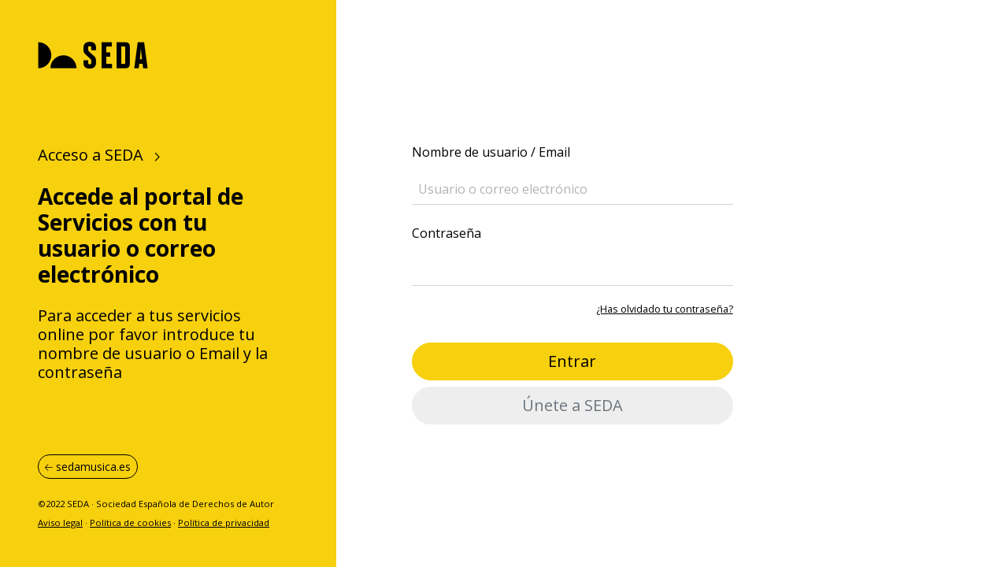

--- FILE ---
content_type: text/html;charset=utf-8
request_url: https://portal.sedamusica.es/auth/login;JSESSIONID=35ecfd97b9e8409db43be015a1619eb4
body_size: 4469
content:
<!doctype html>
<html lang="es">
<head>
	<meta charset="utf-8">
	<meta name="viewport" content="width=device-width, initial-scale=1, shrink-to-fit=no">
	
<title>SEDA</title>
<meta name="rights" content="" />


<meta name="generator" content="SEDA" />

	
<link href="https://fonts.googleapis.com/css?family=Lilita+One|Open+Sans:400,700&display=swap" rel="stylesheet">

<link rel="stylesheet" href="https://stackpath.bootstrapcdn.com/bootstrap/4.4.1/css/bootstrap.min.css" integrity="sha384-Vkoo8x4CGsO3+Hhxv8T/Q5PaXtkKtu6ug5TOeNV6gBiFeWPGFN9MuhOf23Q9Ifjh" crossorigin="anonymous">
<link rel="stylesheet" href="https://portal.sedamusica.es/webjars/fontawesome/6.1.1/css/all.css" />
<link rel="stylesheet" type="text/css" href="/static4/css/style-yellow.css">
</head>

<body class="login portal-socios bg-white">
    
<div class="content">
		<div class="row no-gutters h-100">
			<div class="login-text col-md-5 col-xl-4 p-5 bg-corp d-flex align-items-start flex-column">
				<div class="heading mb-5">
					<div class="navbar-brand">
	 <a href="/" class="d-flex"><i class="icon-logoSEDA-horizontal"></i></a>
</div>					
				</div>
				<div class="text my-auto pr-xl-4">
					<h5 class="mb-4">Acceso a SEDA <i class="far fa-chevron-right text-08 ml-2"></i></h5> 
					<h3 class="mb-0"><strong>Accede al portal de Servicios con tu usuario o correo electrónico</strong></h3>
					<h5 class="mt-4 mb-0 lh-base">Para acceder a tus servicios online por favor  introduce tu nombre de usuario o Email y la contraseña</h5>
				</div>
				<div class="footer-legal text-07 mt-5 d-none d-md-block">
					
						<div class="actions mb-4">
							<a href="https://sedamusica.es/" role="button" class="btn btn-sm btn-outline-dark rounded-pill"><i class="fal fa-arrow-left text-07 mr-1"></i>sedamusica.es</a>
						</div>
						<div class="copyright">
							&copy;2022 SEDA &middot; <span class="d-inline-block">Sociedad Española de Derechos de Autor</span>
						</div>
						<div class="mt-2">
							<span class="d-inline-block"><a href="https://sedamusica.es/aviso_legal.html" class="d-inline-block">Aviso legal</a> &middot; <a href="https://sedamusica.es/politica_cookies.html" class="d-inline-block">Política de cookies</a> &middot; <a href="https://sedamusica.es/privacidad.html" class="d-inline-block">Política de privacidad</a></span>
						</div>

				</div>
			</div>
			<div class="login-form col-md-7 col-xl-8 p-5 d-flex align-items-center">
				<div class="form-content w-100 p-lg-5"> 
					<form action="/auth/login" method="post">
						<div class="form-group mb-4">
							<label for="emailInput">Nombre de usuario / Email</label>
							<input class="form-control" name="username" id="emailInput" aria-describedby="emailHelp" placeholder="Usuario o correo electrónico" value="" />
						</div>
						<div class="form-group">
							<label for="passwordInput">Contraseña</label>
							<input type="password" name="password" class="form-control" id="passwordInput" placeholder="" value="" />
						</div>
						<div class="actions text-right mb-4">
							<a href="https://portal.sedamusica.es/auth/resetPassword" class="text-08 text-underline">¿Has olvidado tu contraseña?</a>
						</div>
						<div class="actions pt-2">
							<button type="submit" class="btn btn-lg btn-block btn-corp rounded-pill">Entrar</button>
							<a href="https://sedamusica.es/unete" role="button" class="btn btn-lg btn-block btn-secondary btn-secondary-2 rounded-pill">Únete a SEDA</a>
              				<input name="rememberMe" value="true" type="hidden" />
						</div>
					</form>
					<div class="footer-legal text-07 text-center mt-5 d-md-none">
						
						<div class="actions mb-4">
							<a href="https://sedamusica.es/" role="button" class="btn btn-sm btn-outline-dark rounded-pill"><i class="fal fa-arrow-left text-07 mr-1"></i>sedamusica.es</a>
						</div>
						<div class="copyright">
							&copy;2022 SEDA &middot; <span class="d-inline-block">Sociedad Española de Derechos de Autor</span>
						</div>
						<div class="mt-2">
							<span class="d-inline-block"><a href="https://sedamusica.es/aviso_legal.html" class="d-inline-block">Aviso legal</a> &middot; <a href="https://sedamusica.es/politica_cookies.html" class="d-inline-block">Política de cookies</a> &middot; <a href="https://sedamusica.es/privacidad.html" class="d-inline-block">Política de privacidad</a></span>
						</div>

					</div>
				</div>
			</div>
		</div>
	</div>
</body>
</html>

--- FILE ---
content_type: text/css
request_url: https://portal.sedamusica.es/static4/css/style-yellow.css
body_size: 25869
content:
/* ++++++++++++++++++++++++++++++ VARIABLES ++++++++++++++++++++++++++++++ */
:root {
  --tipografia-textos: 'Open Sans', sans-serif;
  --tipografia-iconos: 'Font Awesome 5 Pro';
  --color-texto: #000;
  --color-enlaces: #000;
  --color-corporativo: #f7d00e;
  --color-corporativo-50: rgba(247,208,14,.5);
  --color-corporativo-2: #8dc958;
  --color-dark: #000;
  --color-dark-075: rgba(0,0,0,.075);
  --color-dark-15: rgba(0,0,0,.15);
  --color-dark-25: rgba(0,0,0,.25);
  --color-dark-40: rgba(0,0,0,.4);
  --color-dark-50: rgba(0,0,0,.5);
  --color-dark-80: rgba(0,0,0,.8);
  --color-light: #f8f9fa;
  --color-lighter: #EEE;
  --color-lightest: #FFF;
  --color-lightest-25: rgba(255,255,255,.25);
  --color-lightest-50: rgba(255,255,255,.5);
  --color-lightest-65: rgba(255,255,255,.65);
  --border-radius: 0px;
  --border-rounded: .25rem;
  --border-rounded-xl: .5rem;
  --border-rounded-circle: 50%;
  --border-pills: 50rem;
}
/* ++++++++++++++++++++++++++++++ BASIC ++++++++++++++++++++++++++++++ */
@font-face { font-family:'seda-icons'; src:url('../fonts/seda-icons/seda-icons.eot?f1rde4'); src:url('../fonts/seda-icons/seda-icons.eot?f1rde4#iefix') format('embedded-opentype'), url('../fonts/seda-icons/seda-icons.ttf?f1rde4') format('truetype'), url('../fonts/seda-icons/seda-icons.woff?f1rde4') format('woff'), url('../fonts/seda-icons/seda-icons.svg?f1rde4#seda-icons') format('svg'); font-weight:normal; font-style:normal; font-display:block; }
[class^="icon-"], [class*=" icon-"] { font-family:'seda-icons'!important; speak:never; font-style:normal; font-weight:normal; font-variant:normal; text-transform:none; line-height:1; -webkit-font-smoothing:antialiased; -moz-osx-font-smoothing: grayscale; }
.icon-logoSEDA-icon:before { content:"\e900"; }
.icon-logoSEDA-horizontal:before { content:"\e901"; }
html { scroll-behavior:smooth; }
body { font-family:var(--tipografia-textos); color:var(--color-texto); }
p { margin-bottom:1.5rem; }
a, a:link, a:visited, a:active, a img, .btn, .smooth { transition:all 0.2s linear; }
a:not(.btn) { color:var(--color-enlaces); }
.content .content-body .text a:not(.btn):not(.list-group-item), .footer a:not(.btn) { text-decoration:underline; }
.content .title a, .content a:not(.btn):hover, .footer a:not(.btn):hover { text-decoration:none; }
.content .title h1 { font-size:2.15rem; }

.position-absolute.absolute-xy, .position-fixed.fixed-xy { top:0; left:0; bottom:0; right:0; }
.position-absolute.absolute-x, .position-fixed.fixed-x { left:0; right:0; }
.position-absolute.absolute-y, .position-fixed.fixed-y { top:0; bottom:0; }
.position-absolute.top, .position-fixed.top { top:0; }
.position-absolute.bottom, .position-fixed.bottom { bottom:0; }
.position-absolute.left, .position-fixed.left { left:0; }
.position-absolute.right, .position-fixed.right { right:0; }

.noticia-border { background-color:#f5a623; display:block; height:2px; margin-top:25px; width:130px; }

.bg-img { display:block; background-repeat:no-repeat; background-position:center; background-size:cover; height:100%; }
.bg-overlay::before { content:" "; left:0; position:absolute; right:0; top:0; bottom:0; background-color:var(--color-dark-40); overflow-x:hidden; }
.bg-corp { background-color:var(--color-corporativo); }
.bg-light-2 { background-color:#EEE; }
.bg-dark { background-color:var(--color-dark)!important; }
.bg-black-50 { background-color:var(--color-dark-50)!important; }
.bg-black-80 { background-color:var(--color-dark-80)!important; }
.grayscale { -webkit-filter: grayscale(100%); filter:grayscale(100%); }
.scale:hover { transform:scale(1.08); }
.text-corp { color:var(--color-corporativo)!important; }
.text-dark { color:var(--color-texto)!important; }
.text-gradient { -webkit-background-clip:text; -webkit-text-fill-color:transparent; }
.text-shadow { text-shadow:var(--color-dark-80) 0px 0px 10px; }
.lh-1 { line-height:1!important; }
.lh-1-2 { line-height:1.2; }
.lh-1-5 { line-height:1.5; }
.rounded-xl { border-radius:var(--border-rounded-xl); }
.zindex-0 { z-index:0; }
.anchor:target::before { content:""; display:block; height:60px; margin:-60px 0 0; }
.mapa iframe { width:100%; height:100%; min-height:200px; }
.cartas .carta .icon { font-size:1.5rem; line-height:1; }

.text-06 { font-size:.6rem; }
.text-07 { font-size:.7rem; }
.text-08 { font-size:.8rem; }
.text-09 { font-size:.9rem; }
.text-10 { font-size:1rem; }

.content-block { padding-top:3rem; padding-bottom:3rem; }
.content-body.content-block { padding-top:1.5rem; padding-bottom:6rem; }
.content .content-body .text h1, .content .content-body .text h2, .content .content-body .text h3, .content .content-body .text h4, .content .content-body .text h5, .content .content-body .text h6 { margin-top:3rem; margin-bottom:1.5rem; }
.content .content-body .text hr { margin:3rem 0; background-color:var(--color-dark-15); }
.content .content-body .indice a { display:block; text-decoration:underline; margin-top:1rem; }
.content .content-body .indice li a { margin-top:0; }
.content .content-body .indice ul { margin-bottom:.5rem; }
.content .content-body .text ul, .content .content-body .text ol { list-style:none; list-style-type:none; text-align:left; margin:2rem 0; padding:0; box-shadow:0 .125rem .25rem var(--color-lighter); }
.content .content-body .text ol { counter-reset:item; }
.content .content-body .text ol li::before, .content .content-body .text ul li::before { position:absolute; top:1rem; left:1rem; }
.content .content-body .text ol li::before { content:counter(item); background:var(--color-corporativo); border-radius:var(--border-rounded-circle); color:var(--color-texto); text-align:center; display:block; width:25px; height:25px; font-size:.8rem; line-height:25px; font-weight:bold; }
.content .content-body .text ul li::before { background:none; font-family:var(--tipografia-iconos); font-weight:900; content:"\f0da"; font-size:1rem; color:var(--color-corporativo); }
.content .content-body .text ul li, .content .content-body .text ol li { position:relative; padding:1rem 1rem 1rem 2.5rem; background-color:var(--color-lightest); border-top:1px solid var(--color-lighter); }
.content .content-body .text ol li { counter-increment:item; padding-left:3.5rem; }
.content .content-body .text ul li:first-child, .content .content-body .text ol li:first-child { border-top:none; }
.content .content-body .text ul li ul, .content .content-body .text ol li ol, .content .content-body .text ul li ol, .content .content-body .text ol li ul { box-shadow:none; margin:1rem 0; }
.content .content-body .text ul li ul li, .content .content-body .text ol li ol li { padding:1rem 0 1rem 2.5rem; }
.content .content-body .text ul li ul li:first-child, .content .content-body .text ol li ol li:first-child { border-top:1px solid var(--color-lighter); }
.content .content-body .text ul li ol li::before, .content .content-body .text ol li ol li::before { background-color:var(--color-dark-15); color:var(--color-dark-50); left:0; }
.content .content-body .text ul li ul li::before, .content .content-body .text ol li ul li::before { left:0; }
.content .content-body .text blockquote, .content .content-body .content-image { width:100%; margin:0 0 2rem; background-color:var(--color-lighter); }
.content .content-body .content-image img { width:100%; }
.content .content-body .text blockquote, .content .content-body .content-image.content-image-right { margin:0 0 2rem; }
.content .content-body .text blockquote { margin:.5rem 0 2rem; font-size:1.5rem; padding:1rem; border-top:5px solid var(--color-corporativo); text-align:center; }
.content .content-body .sidebar { padding-top:1.5rem; margin-bottom:3rem; }
.content .content-body .sidebar .sidebar-menu-item { border-top:1px solid var(--color-dark-075); }
.content .content-body .sidebar .sticky-offset { top:100px; z-index:0; }
.content.single-col .content-body, .content.single-col .breadcrumb { max-width:1150px; margin-right:auto; margin-left:auto; }

.main-col { margin-bottom:3rem; }
.parallax { height:100%; background-attachment:fixed; background-position:center; background-repeat:no-repeat; background-size:cover; }
.tooltip { font-size:0.8rem; }
.list-group-item { padding:1rem 1.25rem; border:1px solid var(--color-dark-15); }

.breadcrumb { display:none; padding:0; margin:1.5rem 0 0; align-items:center; background-color:transparent; color:var(--color-dark-40); font-size:.8rem; line-height:1; }
.breadcrumb-item, .breadcrumb-item.active { line-height:1; color:var(--color-dark-40); }
.breadcrumb .separator { font-size:.7rem; margin:0 .5rem; }

.heading-banner .breadcrumb { color:var(--color-lightest-65); margin:0; }
.heading-banner .breadcrumb-item a { color:var(--color-lightest); }
.heading-banner .breadcrumb-item, .heading-banner .breadcrumb-item.active { color:var(--color-lightest-65); }
.heading-banner .section-heading { margin-top:.5rem; }

.card-list .card { margin-bottom:30px; }
.card-list .card.card-horizontal { margin-bottom:1.5rem; }
.card-list .card.big-card { margin-bottom:3rem; }
.card { border-radius:var(--border-radius); border:none; box-shadow:0 .125rem .25rem var(--color-dark-075); }
.card .card-title { margin-bottom:0; }
.card .card-image { aspect-ratio:16 / 9; }
.card .card-image iframe { width:100%; height:100%; }
.card .card-body { padding:1.5rem; }
.card .card-body .list-group.list-group-flush .list-group-item { padding:0.75rem 0; }
.card.card-horizontal .card-body, .card.big-card .card-body { padding:0; }
.card.card-horizontal .card-image { width:100%; }

/* ++++++++++++++++++++++++++++++ BUTTONS ++++++++++++++++++++++++++++++ */

.btn.focus, .btn:focus { box-shadow:none; }
.btn-corp { color:var(--color-dark); background-color:var(--color-corporativo); border-color:var(--color-corporativo); }
.btn-corp:hover, .btn-corp:active, .btn-corp:focus, .btn-light:hover, .btn-light:active, .btn-light:focus  { color:var(--color-lightest)!important; background-color:var(--color-dark); border-color:var(--color-dark); }
.btn-light { color:var(--color-dark); background-color:var(--color-lightest); border-color:var(--color-lightest); }
.btn-light:hover, .btn-light:active, .btn-light:focus { color:var(--color-lightest); background-color:var(--color-dark); border-color:var(--color-dark); }
.btn-dark { color:var(--color-lightest); background-color:var(--color-dark); border-color:var(--color-dark); }
.btn-dark:hover, .btn-dark:active, .btn-dark:focus { color:var(--color-dark); background-color:var(--color-lightest); border-color:var(--color-lightest); }
.btn-secondary { background-color:var(--color-lighter); border-color:transparent; color:#6c757d; }
.btn-secondary:hover, .btn-secondary:active, .btn-secondary:focus { background-color:var(--color-corporativo); border-color:var(--color-corporativo); color:var(--color-dark); }
.btn-secondary.btn-secondary-2:hover, .btn-secondary.btn-secondary-2:active, .btn-secondary.btn-secondary-2:focus { background-color:var(--color-dark); border-color:var(--color-dark); color:var(--color-lightest); }

.btn-xl { padding:1.5rem; font-size:1.25rem; line-height:1; }
.btn-circle, .btn-square { padding:0; width:38px; height:38px; text-align:center; display:inline-flex; -ms-flex-align:center; align-items:center; } 
.btn-circle { border-radius:var(--border-rounded-circle); } 
.btn-circle i, .btn-square i { margin:auto; }
.btn-circle.btn-xl, .btn-square.btn-xl { width:70px; height:70px; }

.btn-outline-dark { color:var(--color-dark); border-color:var(--color-dark); }
.btn-outline-dark:hover, .btn-outline-dark:active, .btn-outline-dark:focus { background-color:var(--color-dark); border-color:var(--color-dark); color:var(--color-lightest); }
.btn-outline-light { color:var(--color-lightest); border-color:var(--color-lightest); }
.btn-outline-light:hover, .btn-outline-light:active, .btn-outline-light:focus { background-color:var(--color-lightest); color:var(--color-dark); }
.btn-outline-corp { color:var(--color-dark); border-color:var(--color-dark); }
.btn-outline-corp:hover, .btn-outline-corp:active, .btn-outline-corp:focus { color:var(--color-dark); background-color:transparent; border-color:var(--color-dark); }

.dropdown .dropdown-toggle::after { vertical-align:.1rem; border:none; font-family:var(--tipografia-iconos); font-weight:300; content:'\f078'; font-size:.5rem; transition:all 0.2s linear; }
.dropdown.show .dropdown-toggle::after { transform:rotate(180deg); }
.dropdown-menu { padding-top:0; padding-bottom:0; border:none; overflow:hidden; margin-top:1rem; box-shadow:0 .5rem 1rem var(--color-dark-15); }
.dropdown-item { padding:1rem; color:var(--color-dark); border-top:1px dashed var(--color-dark-25); }
.dropdown-item:first-child { border-top:none; }
.dropdown-item:hover { background-color:var(--color-dark); color:var(--color-lightest); }

.heading-banner .section-heading.show i { transform:rotate(90deg); }

/* ++++++++++++++++++++++++++++++ FORMS ++++++++++++++++++++++++++++++ */

.form-control { background-color:var(--color-lightest); color:var(--color-dark); }
.form-control::placeholder { color:var(--color-texto); opacity:.6; }
.form-control::-ms-input-placeholder { color:var(--color-texto); opacity:.6; }
.form-control:-ms-input-placeholder { color:var(--color-texto); opacity:.6; }
.form-control:focus { box-shadow:none; border-color:var(--color-corporativo); background-color:var(--color-lightest); }
.form-check-input, .form-check-label { cursor:pointer; }

.contact-form { max-width:600px; }

/* ++++++++++++++++++++++++++++++ CAROUSEL ++++++++++++++++++++++++++++++ */

.owl-carousel .owl-nav { margin-top:0; display:none; }
.owl-carousel .owl-nav button.owl-next, .owl-carousel .owl-nav button.owl-prev { position:absolute; top:calc(50% - 16px); font-size:2rem; line-height:1; color:var(--color-dark-15); transition:all 0.2s linear; }
.owl-carousel .owl-nav button.owl-next.disabled, .owl-carousel .owl-nav button.owl-prev.disabled { color:transparent; pointer-events:none; }
.owl-carousel .owl-nav button.owl-prev { left:-2rem; }
.owl-carousel .owl-nav button.owl-next { right:-2rem; }
.owl-carousel .owl-nav button.owl-prev:hover, .owl-carousel .owl-nav button.owl-next:hover, .owl-carousel .owl-nav button.owl-prev:focus, .owl-carousel .owl-nav button.owl-next:focus { color:var(--color-dark-80); outline:none; background-color:transparent; }
.owl-carousel .owl-dots { margin-top:1.5rem; }
.owl-carousel .owl-dots button:focus { outline:none; }
.owl-carousel .owl-dots .owl-dot.active span, .owl-carousel .owl-dots .owl-dot:hover span { background:var(--color-dark); }
.owl-theme .owl-dots .owl-dot span { width:30px; height:5px; margin:10px 3px; background:var(--color-dark); opacity:.25; transition:opacity .6s ease; border-radius:var(--border-radius); }
.owl-theme .owl-dots .owl-dot.active span, .owl-theme .owl-dots .owl-dot:hover span { opacity:1; }

/* ++++++++++++++++++++++++++++++ COOKIES ++++++++++++++++++++++++++++++ */

.cookies { position:fixed; bottom:0; right:0; width:100%; padding:20px; background-color:#ff8200; background-color:var(--color-dark-80); color:var(--color-lightest); z-index:10; }
.cookies a { color:var(--color-lightest);  text-decoration:underline;}
.cookies .text { padding-top:5px; width:calc(100% - 40px); }
.cookies > a { display:block; margin-right:1em; text-decoration:none; float:left;}

/* ++++++++++++++++++++++++++++++ HEADER ++++++++++++++++++++++++++++++ */

.header { position:relative; background-color:var(--color-corporativo); box-shadow:0 .5rem 1rem var(--color-dark-15); z-index:3; }
.header.fixed-top { position:fixed; top:-56px; transform:translateY(56px); transition:transform.3s; box-shadow:0 .5rem 1rem var(--color-dark-15); }
.header .navbar, .header .navbar-brand { height:56px; }
.header .navbar-brand a, .footer-brand a, .login .navbar-brand a { text-decoration:none!important; }
.header .navbar-brand i { font-size:28px; }

#headermenu { min-height:calc(100vh - 56px); background-color:var(--color-corporativo); }
#headermenu .navbar-nav .nav-link { color:var(--color-dark); }
#headermenu .nav-item { border-top:1px solid var(--color-dark); }
#headermenu .nav-item:first-child { border-top:none; }
#headermenu .dropdown-menu { background-color:var(--color-corporativo); margin:0; border-top-left-radius:var(--border-radius); border-top-right-radius:var(--border-radius); box-shadow:none; }
#headermenu .dropdown-item:first-child { border-top:1px dashed var(--color-dark-25); }
#headermenu .dropdown .dropdown-toggle::after { float:right; position:relative; top:-.15rem; right:-.25rem; font-size:1.25rem; }
#headermenu .header-search-btn, #headermenu .header-search-close, #headermenu .header-search-submit { width:56px; }
#headermenu #headerSearchCollapse { right:0; width:740px; }
#headermenu .header-portal .login-btn { display:block; background-color:var(--color-corporativo); color:var(--color-dark); padding:1rem; margin-top:1rem; width:100%; border-radius:var(--border-rounded); text-decoration:none; border:1px solid var(--color-corporativo); }
#headermenu .header-portal .login-btn.login-clientes { background-color:var(--color-corporativo-2); border-color:var(--color-corporativo-2); margin-top:1rem; }
#headermenu .header-portal .login-btn:hover, #headermenu .header-portal .login-btn:focus { background-color:transparent; border-color:var(--color-lightest); color:var(--color-lightest); text-decoration:none; }

.navbar-toggler { margin:0 15px; }
.navbar-toggler:focus, .navbar-toggler:active { outline:0; }
.navbar-toggler span { display:block; background-color:var(--color-dark); height:2px; width:25px; margin-top:3px; margin-bottom:3px; -webkit-transform:rotate(0deg); -moz-transform:rotate(0deg); -o-transform:rotate(0deg); transform:rotate(0deg); position:relative; right:0; opacity:1; filter:alpha(opacity=100); }
.navbar-toggler:hover span { background-color:var(--color-dark); }
.navbar-toggler span:nth-child(1), .navbar-toggler span:nth-child(3) { -webkit-transition:transform .35s ease-in-out; -moz-transition:transform .35s ease-in-out; -o-transition:transform .35s ease-in-out; transition:transform .35s ease-in-out; }
.navbar-toggler:not(.collapsed) span:nth-child(1) { position:absolute; right:9px; top:22px; -webkit-transform:rotate(135deg); -moz-transform:rotate(135deg); -o-transform:rotate(135deg); transform:rotate(135deg); opacity:0.9; filter:alpha(opacity=90); }
.navbar-toggler:not(.collapsed) span:nth-child(2) { height:12px; visibility:hidden; background-color:transparent; }
.navbar-toggler:not(.collapsed) span:nth-child(3) { position:absolute; right:9px; top:22px; -webkit-transform:rotate(-135deg); -moz-transform:rotate(-135deg); -o-transform:rotate(-135deg); transform:rotate(-135deg); opacity:0.9; filter:alpha(opacity=90); }

/* ++++++++++++++++++++++++++++++ FOOTER ++++++++++++++++++++++++++++++ */

.footer .footer-brand i { font-size:28px; }
.footer { font-size:.9rem; }
.footer-list { border-left:1px dashed #cdcdcd; }
.footer .menu-list a:hover { margin-left:3px; }
.footer .footer-portal { width:100%; }
.footer .footer-legal-text .row, .footer .footer-legal-logos .row { justify-content:center; }
.footer .footer-legal-logos img { height:40px; width:auto; max-width:100%; }

/* ++++++++++++++++++++++++++++++ HOME ++++++++++++++++++++++++++++++ */

.home .header-banner .banner-content { width:100%; max-width:none; }
.home .header-banner .banner-actions { position:relative; z-index:1; }
.home .header-banner .carousel-indicators { z-index:2; right:auto; margin-left:0; margin-right:0; }
.home .header-banner .carousel-indicators li { height:5px; }
.home .header-banner .carousel-indicators li:hover { opacity:1; }
.home .header-banner .carousel-control-next, .home .header-banner .carousel-control-prev { width:10%; }
.home .header-banner .carousel-control-prev-icon, .home .header-banner .carousel-control-next-icon { background-image:none; font-size:2rem; height:32px; color:var(--color-lightest); }
.home .header-banner .logo-block, .home .header-banner .text-block { min-height:215px; }
.home .header-banner .logo img { max-width:165px; max-height:165px; }

.banner .banner-content { max-width:800px; margin:auto; }
.banner .input-group-lg .form-control { background-color:var(--color-lightest); border-color:var(--color-lightest); height:auto; padding:1rem 0 1rem 1.15rem; }
.banner .input-group-lg .form-control::placeholder { color:var(--color-dark-50); }
.banner .input-group-lg .form-control:focus { box-shadow:none; border-color:var(--color-lightest); background-color:var(--color-lightest); }
.banner .input-group-lg .btn { padding:1rem 1.15rem; }
.banner .btn-circle.btn-lg { width:50px; height:50px;line-height:50px; }
.banner .btn-circle.btn-lg:hover { color:var(--color-dark); }

.block-list .block { margin-top:3rem!important; }
.block-list .card-img-top { margin-top:-4.5rem; }
.block-list .icon-block { background-color:var(--color-corporativo); width:100px; height:100px; }
.block-list .icon-block i { font-size:2.75rem; }

.why-join .block-heading .subtitle { max-width:700px; margin:auto; }

/* ++++++++++++++++++++++++++++++ LOGIN PAGE ++++++++++++++++++++++++++++++ */

.login .navbar-brand i { font-size:34px; }
.login a:not(.btn) { text-decoration:underline; }
.login a:not(.btn):hover { text-decoration:none; }
.login .login-form { width:100%; max-width:600px; margin:auto; }
.login .login-form .form-control { border-radius:var(--border-radius); border-top:none; border-left:none; border-right:none; margin-top:.5rem; padding:.5rem; height:100%; }
.login .login-form .form-control::placeholder { color:var(--color-texto); opacity:.3; }
.login .login-form .form-control::-ms-input-placeholder { color:var(--color-texto); opacity:.3; }
.login .login-form .form-control:-ms-input-placeholder { color:var(--color-texto); opacity:.3; }

/* ++++++++++++++++++++++++++++++ PORTALES SERVICIOS ++++++++++++++++++++++++++++++ */

.portal-clientes { --color-corporativo:#8dc958; }

.centro-ayuda.ayuda-home .breadcrumb { margin-bottom:0; }
.centro-ayuda.ayuda-home .banner.heading-ayuda {  margin-bottom:1.5rem; }
.centro-ayuda.ayuda-home .banner.heading-ayuda .banner-content { position:relative; top:2rem; max-width:600px; text-align:center; }
.centro-ayuda .header:not(.fixed-top) { box-shadow:none; }
.centro-ayuda .banner.heading-ayuda .banner-content { max-width:none; }
.centro-ayuda .card-list .card .card-title h4 { position:relative; }
.centro-ayuda .card-list .card .card-title h4:after { position:absolute; top:0; bottom:0; left:-1.5rem; content:""; display:block; width:4px; background-color:var(--color-corporativo); }
.centro-ayuda .satisfaction .btn { width:100%; }


@media screen and (min-width:576px) {
	.cartas .carta .icon { font-size:3rem; }
	.footer .footer-portal { max-width:300px; }
	.content-block { padding-top:4rem; padding-bottom:4rem; }
	.home .header-banner .carousel { min-height:450px; }
	.home .header-banner .slide-block { width:100%; max-width:800px; }
	.home .header-banner .banner-actions { position:absolute; left:0; right:0; bottom:0; }
	.banner .input-group-lg .form-control { background-color:var(--color-lightest); border-color:var(--color-lightest); height:auto; padding:1rem 0 1rem 1.15rem; min-width:300px; }
}

@media screen and (min-width:768px) {
	.content-body.content-block { padding-top:2.5rem; }
	.content .content-body .text ul, .content .content-body .text ol { display:grid; }
	.content .content-body .text blockquote, .content .content-body .text .content-image.content-image-right { float:right; max-width:45%; margin:0 0 2rem 2.5rem; }
	.content .title h1 { font-size:2.5rem; }
	.card.card-horizontal .card-image { max-width:200px; }
	.login .content { height:100vh; }
	.login .login-form { margin:0; }
	.home .about-us .title h2 { font-size:2.5rem; }
	.centro-ayuda .satisfaction .btn { width:auto; }
}

@media screen and (min-width:992px) {
	#headermenu { min-height:0; height:auto; }
	#headermenu .nav-item { border-top:none; }
	#headermenu .header-search-btn:hover { background-color:var(--color-dark)!important; color:var(--color-lightest); }
	#headermenu .dropdown .dropdown-toggle::after { top:.45rem; left:.2rem; right:auto; font-size:.5rem; font-weight:600; }
	#headermenu .dropdown-menu { box-shadow:0 .5rem .2rem var(--color-dark-15); left:.5rem; }
	#headermenu .nav-item.header-portal a.nav-link { background-color:var(--color-dark); color:var(--color-lightest); }
	#headermenu .nav-item.header-portal.dropdown .dropdown-toggle::after { display:none; }
	#headermenu .header-portal .dropdown-menu { min-width:340px; left:auto; background-color:var(--color-dark-80); padding:1rem; }
	#headermenu .header-portal .login-btn { margin-top:0; }
	.footer .footer-legal { border-top: 1px solid var(--color-dark-15); }
	.footer .footer-legal-text .row, .footer .footer-legal-logos .row { justify-content:left; }
	.content .content-body .sidebar { padding-top:0; }
	.content .content-body .sidebar .sticky-offset { margin-top:1.5rem; }
	.content .breadcrumb + .content-body .sidebar .sticky-offset { margin-top:0; }
	.breadcrumb { display:block; }
	/* ---- Home with transpareent header
	.home #header:not(.fixed-top) #headermenu { background-color:transparent; }
	.home #header:not(.fixed-top) #headermenu .dropdown-menu { border-top-left-radius:var(--border-rounded); border-top-right-radius:var(--border-rounded); }
	.home #header:not(.fixed-top) #headermenu .dropdown-item:first-child { border-top:none; } */
	.home .header-banner .logo-block { min-height:240px; }
	.social-banner .btn-circle.btn-lg { width:65px; height:65px;line-height:65px; }
}

@media screen and (min-width:1200px) {
	.container-xxl { max-width:1500px; width:100%; padding-right:15px; padding-left:15px; margin-right:auto; margin-left:auto; }
	.content .content-body .sidebar { width:230px; margin-left:3rem; padding-left:3rem; }
	.content .content-body .sidebar-lg { width:350px; }
	.owl-carousel .owl-nav { display:block; }
	.owl-carousel .owl-dots { display:none; }
}